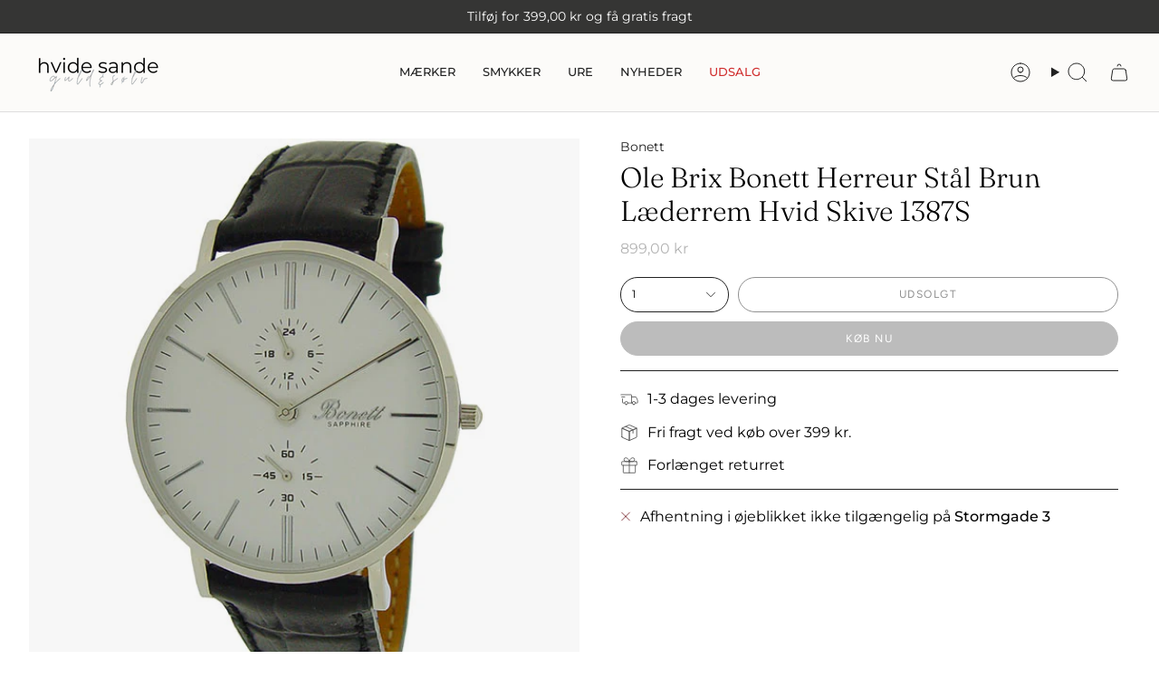

--- FILE ---
content_type: text/html; charset=utf-8
request_url: https://hvsguldogsolv.dk/variants/36055612031125/?section_id=api-pickup-availability
body_size: 535
content:
<div id="shopify-section-api-pickup-availability" class="shopify-section">
<div class="pickup__preview pickup__preview--primary"><svg aria-hidden="true" focusable="false" role="presentation" class="icon icon-cancel" viewBox="0 0 24 24"><path d="M6.758 17.243 12.001 12m5.243-5.243L12 12m0 0L6.758 6.757M12.001 12l5.243 5.243" stroke="currentColor" stroke-linecap="round" stroke-linejoin="round"/></svg><div class="pickup__info"><p class="pickup__info__text">Afhentning i øjeblikket ikke tilgængelig på <strong>Stormgade 3</strong></p></div>
  </div>

  <dialog class="drawer" aria-modal="true" aria-labelledby="PickupAvailabilityHeading" data-pickup-drawer data-scroll-lock-required>
    <form method="dialog">
      <button class="visually-hidden no-js" aria-label="Luk"></button>
    </form>

    <div class="drawer__inner" data-scroll-lock-scrollable>
      <div class="drawer__head">
        <h3 class="caps" id="PickupAvailabilityHeading">Muligheder for afhentning</h3>

        <button type="button" class="drawer__close" data-popup-close autofocus aria-label="Luk"><svg aria-hidden="true" focusable="false" role="presentation" class="icon icon-cancel" viewBox="0 0 24 24"><path d="M6.758 17.243 12.001 12m5.243-5.243L12 12m0 0L6.758 6.757M12.001 12l5.243 5.243" stroke="currentColor" stroke-linecap="round" stroke-linejoin="round"/></svg></button>
      </div>

      <div class="drawer__body" data-pickup-drawer-body data-scroll-lock-scrollable>
        <div class="pickup__product__wrap">
          <p class="pickup__product__title">Ole Brix Bonett Herreur Stål Brun Læderrem Hvid Skive 1387S</p></div>

        <ul class="pickup__list" role="list" aria-label="Muligheder for afhentning" data-store-availability-drawer-content tabindex="0"><li class="pickup__list__item">
              <p class="strong"><svg aria-hidden="true" focusable="false" role="presentation" class="icon icon-cancel" viewBox="0 0 24 24"><path d="M6.758 17.243 12.001 12m5.243-5.243L12 12m0 0L6.758 6.757M12.001 12l5.243 5.243" stroke="currentColor" stroke-linecap="round" stroke-linejoin="round"/></svg>Stormgade 3
              </p><address class="pickup__address">
                <p>Stormgade 3<br>6960 Hvide Sande<br>Danmark</p>
<a aria-label="2 0 7 8 8 0 1 2" href="tel:20788012">20788012</a></address>
            </li></ul>
      </div>
    </div>
  </dialog></div>

--- FILE ---
content_type: text/html; charset=utf-8
request_url: https://hvsguldogsolv.dk/products/ole-brix-bonett-herreur-stal-brun-laederrem-hvid-skive-1387s?section_id=api-product-grid-item
body_size: -64
content:
<div id="shopify-section-api-product-grid-item" class="shopify-section">

<div data-api-content>
<div class="grid-item product-item  product-item--centered product-item--outer-text  "
    id="product-item--api-product-grid-item-5673699147925"
    data-grid-item
    
  >
    <div class="product-item__image" data-product-image>
      <a class="product-link" href="/products/ole-brix-bonett-herreur-stal-brun-laederrem-hvid-skive-1387s" aria-label="Ole Brix Bonett Herreur Stål Brun Læderrem Hvid Skive 1387S" data-product-link="/products/ole-brix-bonett-herreur-stal-brun-laederrem-hvid-skive-1387s"><div class="product-item__bg" data-product-image-default><figure class="image-wrapper image-wrapper--cover lazy-image lazy-image--backfill is-loading" style="--aspect-ratio: 0.9090909090909091;" data-aos="img-in"
  data-aos-delay="||itemAnimationDelay||"
  data-aos-duration="800"
  data-aos-anchor="||itemAnimationAnchor||"
  data-aos-easing="ease-out-quart"><img src="//hvsguldogsolv.dk/cdn/shop/products/1387S.jpg?crop=center&amp;height=638&amp;v=1598986474&amp;width=580" alt="" width="580" height="638" loading="eager" srcset="//hvsguldogsolv.dk/cdn/shop/products/1387S.jpg?v=1598986474&amp;width=136 136w, //hvsguldogsolv.dk/cdn/shop/products/1387S.jpg?v=1598986474&amp;width=160 160w, //hvsguldogsolv.dk/cdn/shop/products/1387S.jpg?v=1598986474&amp;width=180 180w, //hvsguldogsolv.dk/cdn/shop/products/1387S.jpg?v=1598986474&amp;width=220 220w, //hvsguldogsolv.dk/cdn/shop/products/1387S.jpg?v=1598986474&amp;width=254 254w, //hvsguldogsolv.dk/cdn/shop/products/1387S.jpg?v=1598986474&amp;width=284 284w, //hvsguldogsolv.dk/cdn/shop/products/1387S.jpg?v=1598986474&amp;width=292 292w, //hvsguldogsolv.dk/cdn/shop/products/1387S.jpg?v=1598986474&amp;width=320 320w, //hvsguldogsolv.dk/cdn/shop/products/1387S.jpg?v=1598986474&amp;width=480 480w, //hvsguldogsolv.dk/cdn/shop/products/1387S.jpg?v=1598986474&amp;width=528 528w, //hvsguldogsolv.dk/cdn/shop/products/1387S.jpg?v=1598986474&amp;width=580 580w" sizes="100vw" fetchpriority="high" class=" fit-cover is-loading ">
</figure>

&nbsp;</div></a>

      <span class="badge-box"
      data-aos="fade"
      data-aos-delay="||itemAnimationDelay||"
      data-aos-duration="800"
      data-aos-anchor="||itemAnimationAnchor||">Udsolgt
</span>
    </div>

    <div class="product-information"
      style="--swatch-size: var(--swatch-size-filters);"
      data-product-information>
      <div class="product-item__info">
        <a class="product-link" href="/products/ole-brix-bonett-herreur-stal-brun-laederrem-hvid-skive-1387s" data-product-link="/products/ole-brix-bonett-herreur-stal-brun-laederrem-hvid-skive-1387s">
          <p class="product-item__title">Ole Brix Bonett Herreur Stål Brun Læderrem Hvid Skive 1387S</p>

          <div class="product-item__price__holder"><div class="product-item__price" data-product-price>
              
<span class="price">
  
    <span class="new-price">
      
899,00 kr
</span>
    
  
</span>

            </div>
          </div>
        </a></div>
    </div>
  </div></div></div>